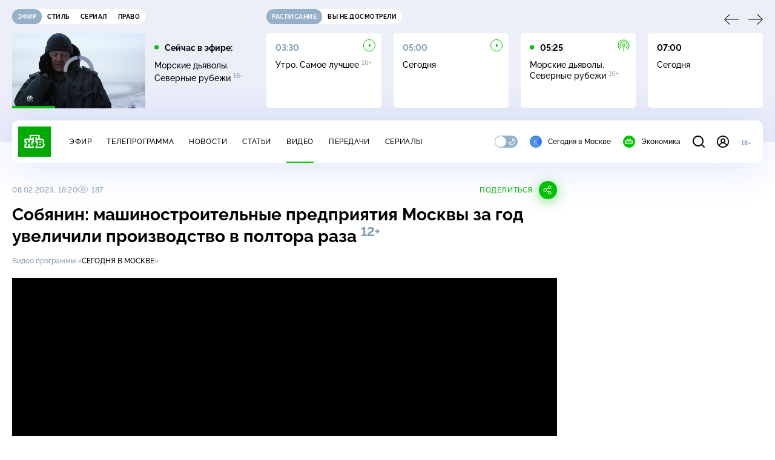

--- FILE ---
content_type: text/html; charset=UTF-8
request_url: https://www.ntv.ru/stories/new-amp/index.jsp
body_size: 2062
content:



<style>
html, body, .stories, .stories__content, amp-story-player  {
  width: 100%;
  height: 100%;
}
</style>
<html lang="en">
  <head>
    <meta charset="utf-8">
    <title>Больше 10&nbsp;тыс. машин застряли на трассе в&nbsp;Иркутской области из-за непогоды. Сюжеты // НТВ.Ru</title>
    <meta name="deccription" content="Больше 10&nbsp;тыс. машин застряли на трассе в&nbsp;Иркутской области из-за непогоды. Короткие сюжеты НТВ" />
    <link rel="canonical" href="/stories/new-amp">
    <meta name="viewport" content="width=device-width,minimum-scale=1,initial-scale=1">
    
      <meta property="og:image" content="https://cdn2-static.ntv.ru/home/news/2025/20251202/zator_kvadrat.jpg"/>
      <meta property="og:image:width" content="640" />
      <meta property="og:image:height" content="640" />
    

    <script async src="https://cdn.ampproject.org/amp-story-player-v0.js"></script>
    <link href="https://cdn.ampproject.org/amp-story-player-v0.css" rel="stylesheet" type="text/css" />

    <style page>
      @-webkit-keyframes loading {to {-webkit-transform: rotate(360deg);} }
      @-moz-keyframes loading { to { -moz-transform: rotate(360deg); } }
      @-ms-keyframes loading {to {-ms-transform: rotate(360deg);} }
      @keyframes loading { to { transform: rotate(360deg); }}

      .loader__icon {
        width: 40px;
        height: 40px;
        border-radius: 50%;
        background: transparent;
        position: absolute;
        top: calc(50% - 20px);
        left: calc(50% - 20px);

        border-top: 4px solid #00c400;
        border-right: 4px solid #00c400;
        border-bottom: 4px solid #eceff8;
        border-left: 4px solid #eceff8;

        -webkit-animation: loading 1.2s infinite linear;
        -moz-animation: loading 1.2s infinite linear;
        -ms-animation: loading 1.2s infinite linear;
        animation: loading 1.2s infinite linear;
      }

      html, body, amp-story-player {
        font-family: sans-serif;
        padding: 0;
        margin: 0;
        overflow: hidden;
      }

      .stories__content {
       width: 100%;
       height: 100%;
       position: relative;
       overflow: hidden;
      }
    </style>

    <script>
      const arr = [];
      let i = 0;
      
        arr.push({id: "64889", img: "/home/news/2025/20251202/zator_pre.jpg", order: i, stat: "key=KEKHJBKFKNKKJFKMKLKN-B951A36D0C8D6C11E236DDC47E26AB6606F2A83E"});
        i++;
      
        arr.push({id: "64887", img: "/home/news/2025/20251202/europe_pre.jpg", order: i, stat: "key=KEKHJBKFKNKKJFKMKLKL-5458DA52443D3746EF869FB6D6FD1ACE301C0714"});
        i++;
      
        arr.push({id: "64886", img: "/home/news/2025/20251202/kremlin_pre.jpg", order: i, stat: "key=KEKHJBKFKNKKJFKMKLKK-237D437EC67BFDADF124045E726E1D21F9C0368F"});
        i++;
      
        arr.push({id: "64869", img: "/home/news/2025/20251202/tanker_pre.jpg", order: i, stat: "key=KEKHJBKFKNKKJFKMKJKN-BB6DC88A4BF106803C6679DA0D63606338613E78"});
        i++;
      
        arr.push({id: "64888", img: "/home/news/2025/20251202/duma_pre.jpg", order: i, stat: "key=KEKHJBKFKNKKJFKMKLKM-A6452FC7F02FCF9F19291655459D530DC90EF8C2"});
        i++;
      
        arr.push({id: "64870", img: "/home/news/2025/20251202/sport_pre.jpg", order: i, stat: "key=KEKHJBKFKNKKJFKMKKKE-4F75D8DED9DF8AB4A8BED80E5244E1781F421317"});
        i++;
      
        arr.push({id: "64871", img: "/home/news/2025/20251202/svr_pre.jpg", order: i, stat: "key=KEKHJBKFKNKKJFKMKKKF-70A8AE77EAF1215148AE6904391B3539EA45FE90"});
        i++;
      
        arr.push({id: "64868", img: "/home/news/2025/20251202/fsb_pre.jpg", order: i, stat: "key=KEKHJBKFKNKKJFKMKJKM-D5D7B356979EE71221EC623E9B1717930E36B2A9"});
        i++;
      
      let player = null;
      let prog = 0;
      let eventFromParent = false;
     
      window.addEventListener("load", ()=> {
        player = document.querySelector('amp-story-player');
        
        if (player.isReady) {
          window.parent.postMessage({ action: 'set_items', items: arr } , "*");
        } else {
          player.addEventListener('ready', () => {
            window.parent.postMessage({ action: 'set_items', items: arr } , "*");
          });
        }
      });
      window.addEventListener("message", async (e)=> {
        const ntv = /\/\/[a-z0-9-_]+\.ntv\.ru/;
        const ntv_channel = /\/\/[a-z0-9-_]+\.ntv-channel\.com/;
        const { origin, data } = e;
      
        if (!(origin.match(ntv) ||  origin.match(ntv_channel))) return;
        if (data.action === 'firstPlay') {
          player.play();
          const id = data.id;
          const current = arr.find((item, i) => item.id=== id);
          if (!current) return;
          if (arr[0].id === current.id) {
            player.rewind(null);  
          } else {
            player.show(null, "storis" + id);  
          }
           
          eventFromParent = true;
          player.addEventListener('storyNavigation', (event) => {
            if (!eventFromParent) {
              const dir = prog < event.detail.progress ? 'forward' : 'back';
              prog = event.detail.progress;
              window.parent.postMessage({ action: 'change_active', active: event.detail.pageId.replace('storis', ''), dir: dir } , "*");
            }
             eventFromParent = false;
          })
        }
       
        if (data.action === 'go') {
          eventFromParent = data.isChange;
          const id = data.id;
          const current = arr.find((item, i) => item.id=== id);
          if (!current) return;
          player.show(null, "storis" + id);
          player.play();
        }
        if (data.action === 'pause') {
          player.pause();
        }
      })
    </script>
  </head>
  <body>
    <link rel="preload" href="https://cdn2-static.ntv.ru/home/news/2025/20251202/zator_pre.jpg" as="image">
    <div class="stories">
      <div class="stories__content">
      <div class="loader__icon"></div>
        <amp-story-player style="width:100%;height:100%;" >
          <script type="application/json">
            { "behavior": { "autoplay": false }, "controls": [ { "name": "share","visibility": "hidden" } ] }
          </script>
          <a href="/stories/new-amp/content.jsp?id=64889_64887_64886_64869_64888_64870_64871_64868#embedMode=2" class="story">
            <img src="https://cdn2-static.ntv.ru/home/news/2025/20251202/zator_pre.jpg"  loading="lazy" amp-story-player-poster-img>
          </a>
        </amp-story-player>
      </div>
    </div>
  </body>
</html>


   

--- FILE ---
content_type: text/html
request_url: https://tns-counter.ru/nc01a**R%3Eundefined*ntv/ru/UTF-8/tmsec=mx3_ntv/26295356***
body_size: -71
content:
5F8D7321692FD0CCX1764741324:5F8D7321692FD0CCX1764741324

--- FILE ---
content_type: text/html; charset=UTF-8
request_url: https://www.ntv.ru/stories/new-amp/content.jsp?id=64889_64887_64886_64869_64888_64870_64871_64868
body_size: 1578
content:


<!doctype html>
<html amp lang="ru">
  <head>
    <meta charset="utf-8">
    <title>Больше 10&nbsp;тыс. машин застряли на трассе в&nbsp;Иркутской области из-за непогоды. Сюжеты // НТВ.Ru</title>
    <meta NAME="DESCRIPTION" CONTENT="Больше 10&nbsp;тыс. машин застряли на трассе в&nbsp;Иркутской области из-за непогоды. Короткие сюжеты НТВ" />
    <link rel="canonical" href="/stories/amp/new/64889/">
    <meta name="viewport" content="width=device-width,minimum-scale=1,initial-scale=1">
    
      <meta property="og:image" content="https://cdn2-static.ntv.ru/home/news/2025/20251202/zator_kvadrat.jpg"/>
      <meta property="og:image:width" content="640" />
      <meta property="og:image:height" content="640" />
    
    <style amp-boilerplate>body{-webkit-animation:-amp-start 8s steps(1,end) 0s 1 normal both;-moz-animation:-amp-start 8s steps(1,end) 0s 1 normal both;-ms-animation:-amp-start 8s steps(1,end) 0s 1 normal both;animation:-amp-start 8s steps(1,end) 0s 1 normal both}@-webkit-keyframes -amp-start{from{visibility:hidden}to{visibility:visible}}@-moz-keyframes -amp-start{from{visibility:hidden}to{visibility:visible}}@-ms-keyframes -amp-start{from{visibility:hidden}to{visibility:visible}}@-o-keyframes -amp-start{from{visibility:hidden}to{visibility:visible}}@keyframes -amp-start{from{visibility:hidden}to{visibility:visible}}</style><noscript><style amp-boilerplate>body{-webkit-animation:none;-moz-animation:none;-ms-animation:none;animation:none}</style></noscript>
    <script async src="https://cdn.ampproject.org/v0.js"></script>
    <script async custom-element="amp-video" src="https://cdn.ampproject.org/v0/amp-video-0.1.js"></script>
    <script async custom-element="amp-story" src="https://cdn.ampproject.org/v0/amp-story-1.0.js"></script>
    <script async custom-element="amp-analytics" src="https://cdn.ampproject.org/v0/amp-analytics-0.1.js"></script>

    <style amp-custom>
      body, html {
        overflow: hidden;
      }
      amp-story {
        color: #fff;
        overflow: hidden;
      }
      amp-story-page {
        background-color: #000;
      }
      amp-story-grid-layer.bottom {
        align-content:end;
      }
      amp-story-grid-layer.noedge {
        padding: 0px;
      }
      amp-story-grid-layer.center-text {
        align-content: center;
      }
   
    </style>
  </head>
  <body>

    <amp-story id="live-story" standalone
      title="Сюжеты НТВ" publisher="НТВ" publisher-logo-src="https://www.ntv.ru/images/ntv_logo_180.png"
      poster-portrait-src="https://cdn2-static.ntv.ru/home/news/2025/20251202/zator_pre.jpg"
       poster-square-src="/home/news/2025/20251202/zator_kvadrat.jpg">
      
      <amp-story-page id="storis64889" auto-advance-after="storis_video64889"  data-sort-time="1764690300">
        <amp-story-grid-layer template="fill">
          <amp-video id="storis_video64889" autoplay 
            width="720" height="1280" poster="https://cdn2-static.ntv.ru/home/news/2025/20251202/zator_pre.jpg" layout="responsive" crossorigin="anonymous"
          >
            <source src="//cdn2-vod-mp4.ntv.ru/news/2025/20251202/STORISS_zator_hq56Wfnq8l7t0Tre0w_vert.mp4" type="video/mp4">
          </amp-video>
        </amp-story-grid-layer>
      </amp-story-page>
      
      <amp-story-page id="storis64887" auto-advance-after="storis_video64887"  data-sort-time="1764689700">
        <amp-story-grid-layer template="fill">
          <amp-video id="storis_video64887" autoplay 
            width="720" height="1280" poster="https://cdn2-static.ntv.ru/home/news/2025/20251202/europe_pre.jpg" layout="responsive" crossorigin="anonymous"
          >
            <source src="//cdn2-vod-mp4.ntv.ru/news/2025/20251202/STORISS_europe_hqgQ1qDnmuABEvn392_vert.mp4" type="video/mp4">
          </amp-video>
        </amp-story-grid-layer>
      </amp-story-page>
      
      <amp-story-page id="storis64886" auto-advance-after="storis_video64886"  data-sort-time="1764689400">
        <amp-story-grid-layer template="fill">
          <amp-video id="storis_video64886" autoplay 
            width="720" height="1280" poster="https://cdn2-static.ntv.ru/home/news/2025/20251202/kremlin_pre.jpg" layout="responsive" crossorigin="anonymous"
          >
            <source src="//cdn2-vod-mp4.ntv.ru/news/2025/20251202/STORISS_kremlin_hqODnxscSu1Q6U270Y_vert.mp4" type="video/mp4">
          </amp-video>
        </amp-story-grid-layer>
      </amp-story-page>
      
      <amp-story-page id="storis64869" auto-advance-after="storis_video64869"  data-sort-time="1764682800">
        <amp-story-grid-layer template="fill">
          <amp-video id="storis_video64869" autoplay 
            width="720" height="1280" poster="https://cdn2-static.ntv.ru/home/news/2025/20251202/tanker_pre.jpg" layout="responsive" crossorigin="anonymous"
          >
            <source src="//cdn2-vod-mp4.ntv.ru/news/2025/20251202/STORISS_tanker_hq1mxv3cOWQlCRopk6_vert.mp4" type="video/mp4">
          </amp-video>
        </amp-story-grid-layer>
      </amp-story-page>
      
      <amp-story-page id="storis64888" auto-advance-after="storis_video64888"  data-sort-time="1764690000">
        <amp-story-grid-layer template="fill">
          <amp-video id="storis_video64888" autoplay 
            width="720" height="1280" poster="https://cdn2-static.ntv.ru/home/news/2025/20251202/duma_pre.jpg" layout="responsive" crossorigin="anonymous"
          >
            <source src="//cdn2-vod-mp4.ntv.ru/news/2025/20251202/STORISS_duma_hq5WGEe9Mq9x2CTBCA_vert.mp4" type="video/mp4">
          </amp-video>
        </amp-story-grid-layer>
      </amp-story-page>
      
      <amp-story-page id="storis64870" auto-advance-after="storis_video64870"  data-sort-time="1764683100">
        <amp-story-grid-layer template="fill">
          <amp-video id="storis_video64870" autoplay 
            width="720" height="1280" poster="https://cdn2-static.ntv.ru/home/news/2025/20251202/sport_pre.jpg" layout="responsive" crossorigin="anonymous"
          >
            <source src="//cdn2-vod-mp4.ntv.ru/news/2025/20251202/STORISS_sport_hqEP8BBPWlDu1W5WNm_vert.mp4" type="video/mp4">
          </amp-video>
        </amp-story-grid-layer>
      </amp-story-page>
      
      <amp-story-page id="storis64871" auto-advance-after="storis_video64871"  data-sort-time="1764683400">
        <amp-story-grid-layer template="fill">
          <amp-video id="storis_video64871" autoplay 
            width="720" height="1280" poster="https://cdn2-static.ntv.ru/home/news/2025/20251202/svr_pre.jpg" layout="responsive" crossorigin="anonymous"
          >
            <source src="//cdn2-vod-mp4.ntv.ru/news/2025/20251202/STORISS_svr_hqlwGwiM3Dht3Tg9Tb_vert.mp4" type="video/mp4">
          </amp-video>
        </amp-story-grid-layer>
      </amp-story-page>
      
      <amp-story-page id="storis64868" auto-advance-after="storis_video64868"  data-sort-time="1764682500">
        <amp-story-grid-layer template="fill">
          <amp-video id="storis_video64868" autoplay 
            width="720" height="1280" poster="https://cdn2-static.ntv.ru/home/news/2025/20251202/fsb_pre.jpg" layout="responsive" crossorigin="anonymous"
          >
            <source src="//cdn2-vod-mp4.ntv.ru/news/2025/20251202/STORISS_fsb_hqHCdNhwWkzaFIUfzo_vert.mp4" type="video/mp4">
          </amp-video>
        </amp-story-grid-layer>
      </amp-story-page>
      
      <amp-analytics id="analytics_liveinternet">
        <script type="application/json">
          {
            "requests": {
            "pageview": "https://counter.yadro.ru/hit?uhttps%3A//www.ntv.ru/stories/amp/$REPLACE(${storyPageId},storis,);r${documentReferrer};s${screenWidth}*${screenHeight}*32;${random}" },
            "triggers": { "track pageview": { "on": "story-page-visible", "request": "pageview" } }
            }
        </script>
      </amp-analytics>
     
    </amp-story>
  </body>
</html>

--- FILE ---
content_type: text/xml; charset=UTF-8
request_url: https://stat.ntv.ru/ads/getVideo?from=da
body_size: 2618
content:
<?xml version="1.0" encoding="UTF-8"?>
<VAST version="2.0" xmlns:xsi="http://www.w3.org/2001/XMLSchema-instance" xsi:noNamespaceSchemaLocation="vast.xsd" >
  <Ad id="2528333">
    <InLine>
       <AdSystem>Ntv.Ru advertising system with Ponkin Extensions</AdSystem>
       <AdTitle>Ntv.Ru</AdTitle>
         <Error><![CDATA[https://stat.ntv.ru/ads/?a=error&t=video&hash=2528333.1764741332281.FAC44902.4v2_Z_KMRNwFj_8KjIvFSYAzJ90]]></Error>
         <Impression><![CDATA[https://stat.ntv.ru/ads/?a=impression&t=video&hash=2528333.1764741332281.FAC44902.4v2_Z_KMRNwFj_8KjIvFSYAzJ90]]></Impression>
         <Creatives>
             <Creative>
                 <Linear skipoffset="00:00:01">
                     <Duration>00:00:35</Duration>
                     <TrackingEvents></TrackingEvents>
                     <AdParameters></AdParameters>
                     <VideoClicks>
                         <ClickThrough><![CDATA[https://www.ntv.ru/peredacha/Avatar?from=promo]]></ClickThrough>
                         <ClickTracking><![CDATA[https://stat.ntv.ru/ads/?a=click&t=video&hash=2528333.1764741332281.FAC44902.4v2_Z_KMRNwFj_8KjIvFSYAzJ90]]></ClickTracking>
                     </VideoClicks>
                     <MediaFiles>
                        <MediaFile id="1" delivery="progressive" type="video/mp4" bitrate="" maintainAspectRatio="true" scalable="true" width="640" height="360">
                        <![CDATA[https://cdn2-vod-mp4.ntv.ru/promo/2025/20251126/AVATAR_tizer__2_Poseidon_12__yephir_07_12_VS_20_20_HD_Hr_35_00_hq4WOoCvEDu2FDD6q8_lo.mp4?e=1764827732&md5=8DNi25QJCJcX4H-lZMjVgw]]>
                        </MediaFile>
                     </MediaFiles>
                 </Linear>
             </Creative>
         </Creatives>
         <Extensions>
            <Extension type="startTime"><![CDATA[00:00]]></Extension>
            <Extension type="skipTime"><![CDATA[00:01]]></Extension>
            <Extension type="linkTxt"><![CDATA[&#1087;&#1077;&#1088;&#1077;&#1081;&#1090;&#1080; &#1087;&#1086; &#1089;&#1089;&#1099;&#1083;&#1082;&#1077;]]></Extension>
            <Extension type="isClickable"><![CDATA[1]]></Extension>
            <Extension type="addClick">
            <![CDATA[https://stat.ntv.ru/ads/?a=click&t=video&hash=2528333.1764741332281.FAC44902.4v2_Z_KMRNwFj_8KjIvFSYAzJ90]]>
            </Extension>
            <Extension type="controls">
                    <control id="adlabel" layout="1"/>
                    <control id="countdown" layout="1"/>
                    <control id="soundbtn" layout="1"/>
                    <control id="timeline" layout="1"/>
            </Extension>
         </Extensions> 
     </InLine>
  </Ad>
</VAST>
